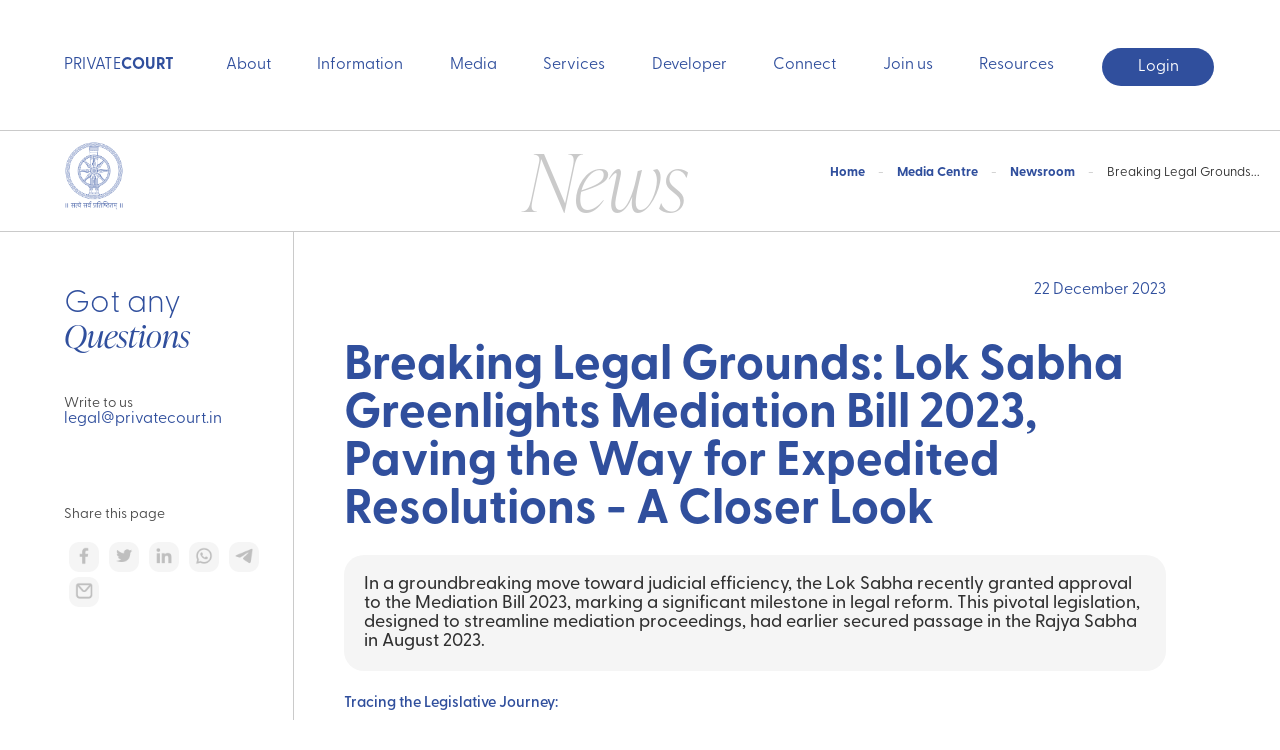

--- FILE ---
content_type: text/html
request_url: https://pvtcourt.com/lok-sabha-greenlights-mediation-bill-2023-paving-the-way-for-expedited-resolutions-a-closer-look.html
body_size: 18393
content:
<!doctype html>
<html class="has-scroll-init has-scroll-smooth" data-scroll-direction="vertical" lang="en">
  <!-- Head starts here -->			
  <head>    
    <!-- Meta Tags -->			
    <meta charset="UTF-8">
    <meta http-equiv="Content-Type" content="text/html; charset=utf-8">
    <!-- Page Title -->
    <title>Lok Sabha Mediation Bill 2023: A Step Towards Resolving Disputes</title>
    <meta name="description" content="latest updates on the Lok Sabha Mediation Bill 2023">
    <meta name="abstract" content="latest updates on the Lok Sabha Mediation Bill 2023">    
    <meta name="keywords" content="mediation bill, 2023 passed in lok sabha, mediation bill, 2023 upsc, mediation bill, 2023 prs, mediation act, 2023 india, mediation bill pdf, mediation bill 2023 draft, mediation bill lok sabha">
    <meta name="news_keywords" content="mediation bill, 2023 passed in lok sabha, mediation bill, 2023 upsc, mediation bill, 2023 prs, mediation act, 2023 india, mediation bill pdf, mediation bill 2023 draft, mediation bill lok sabha">
    <meta name="standout" content="latest updates on the Lok Sabha Mediation Bill 2023">

    <!-- Meta for Social Media -->			
    <meta property="og:type" content="website">
    <meta property="og:url" content="https://pvtcourt.com/">
    <meta property="og:site_name" content="Lok Sabha Mediation Bill 2023: A Step Towards Resolving Disputes">
    <meta property="og:title" content="Lok Sabha Mediation Bill 2023: A Step Towards Resolving Disputes">
    <meta property="og:description" content="latest updates on the Lok Sabha Mediation Bill 2023">
    <!-- Meta for Twitter -->		
    <meta name="twitter:site" content="@PrivateCourt1">
    <meta name="twitter:card" content="summary">
    <meta property="og:street_address" content="Navi Mumbai">
    <meta name="twitter:site:id" content="@PrivateCourt1">
    <meta property="og:locality" content="Thane">
    <meta name="twitter:creator" content="@PrivateCourt1">
    <meta property="og:region" content="Mumbai">
    <meta name="twitter:creator:id" content="@PrivateCourt1">
    <meta property="og:postal_code" content="421501">
    <meta name="twitter:url" content="https://pvtcourt.com/">
    <meta property="og:country_name" content="India">
    <meta name="twitter:title" content="Lok Sabha Mediation Bill 2023: A Step Towards Resolving Disputes">
    <meta property="og:email" content="support@pvtcourt.in">
    <meta name="twitter:description" content="latest updates on the Lok Sabha Mediation Bill 2023 ">
    <meta property="og:phone_number" content="9699900111">
    <meta property="og:fax_number" content="9699900111">
    <meta itemprop="name" content="Lok Sabha Mediation Bill 2023: A Step Towards Resolving Disputes">
    <meta name="twitter:app:country" content="India">
    <!-- Meta for Linkedin -->		
    <meta name="dcterms.title" content="Lok Sabha Mediation Bill 2023: A Step Towards Resolving Disputes">
    <meta name="dcterms.identifier" content="https://pvtcourt.com/">
    <meta name="dcterms.type" content="Text">
    <meta name="dcterms.format" content="text/html">
    <!-- To support Large Devices -->	
    <link rel="shortcut icon" href="images/private-court-icon-32.png" type="image/png">
    <link rel="icon" type="image/png" href="images/private-court-icon-16.png" sizes="16x16">
    <link rel="icon" type="image/png" href="images/private-court-icon-32.png" sizes="32x32">
    <link rel="icon" type="image/png" href="himages/private-court-icon-96.png" sizes="96x96">
    <!-- To support Apple old sizes -->
    <link rel="apple-touch-icon" sizes="57x57" href="images/private-court-icon-57.png">
    <link rel="apple-touch-icon" sizes="72x72" href="images/private-court-icon-72.png">
    <link rel="apple-touch-icon" sizes="114x114" href="images/private-court-icon-114.png">
    <link rel="apple-touch-icon" sizes="144x144" href="images/private-court-icon-144.png">
    <!-- To support Apple new sizes -->
    <link rel="apple-touch-icon"  sizes="60×60" href="images/private-court-icon-60.png">
    <link rel="apple-touch-icon"  sizes="76×76" href="images/private-court-icon-76.png">
    <link rel="apple-touch-icon"  sizes="120×120" href="images/private-court-icon-120.png">
    <link rel="apple-touch-icon"  sizes="152×152" href="images/private-court-icon-152.png">
    <link rel="apple-touch-icon"  sizes="167×167" href="images/private-court-icon-167.png">
    <link rel="apple-touch-icon"  sizes="180×180" href="images/private-court-icon-180.png">
    <!-- To support Android -->
    <link rel="icon" sizes="192×192" href="images/private-court-icon-192.png">
    <link rel="icon" sizes="128×128" href="images/private-court-icon-128.png">
    <!-- Fallback Social media card -->	
    <link rel="image_src" href="https://www.pvtcourt.com/images/pvtcourt-card-1.jpg">
    <meta name="robots" content="follow, index">
    <meta name="author" content="PrivateCourt">
    <meta name="rating" content="general">
    <meta name="referrer" content="origin">
    <meta http-equiv="Cache-Control" content="no-cache, no-store, must-revalidate" />
    <meta http-equiv="Pragma" content="no-cache" />
    <meta http-equiv="Expires" content="0" />
    <meta name = "viewport" content = "width=device-width, minimum-scale=1.0, maximum-scale = 1.0, user-scalable = no">
    <meta name="rights" content="PrivateCourt">
    <meta name="original-source" content="https://www.pvtcourt.com/">
    <meta http-equiv="content-language" content="en">
    <meta name="geo.placename" content="India">
    <meta name="revisit-after" content="1 day">
    <meta name="geo.region" content="IN">
    <link rel="canonical" href="https://pvtcourt.com/">
    <link rel="shortlink" href="https://pvtcourt.com/">
    <link rel="prev" href="https://www.pvtcourt.com/">
    <link rel="next" href="https://www.pvtcourt.com/">    
    <!--CSS Links-->
    <link href="css/app.css" rel="stylesheet" type="text/css">
    <link href="css/font.css" rel="stylesheet" type="text/css">
    <link href="css/locomotive-scroll.css" rel="stylesheet" type="text/css">
    <link href="css/mobilemenu.css" rel="stylesheet" type="text/css">
    <!--JS Scripts-->	
    <script src="https://cdnjs.cloudflare.com/ajax/libs/gsap/3.6.0/gsap.min.js"></script> 
    <script type="text/javascript">
      (function(c,l,a,r,i,t,y){
          c[a]=c[a]||function(){(c[a].q=c[a].q||[]).push(arguments)};
          t=l.createElement(r);t.async=1;t.src="https://www.clarity.ms/tag/"+i;
          y=l.getElementsByTagName(r)[0];y.parentNode.insertBefore(t,y);
      })(window, document, "clarity", "script", "ev0f6zvvga");
    </script>	
    <script type="text/javascript" id="zsiqchat">var $zoho=$zoho || {};$zoho.salesiq = $zoho.salesiq || {widgetcode: "f752c2368968ae0d9b59b65b80aa4413f6f87e0882c28c69d8f006e14b66bd6073d9a1d732e1d227ae861fc34762890b", values:{},ready:function(){}};var d=document;s=d.createElement("script");s.type="text/javascript";s.id="zsiqscript";s.defer=true;s.src="https://salesiq.zoho.in/widget";t=d.getElementsByTagName("script")[0];t.parentNode.insertBefore(s,t);</script>
    <!-- Google tag (gtag.js) -->
    <script async src="https://www.googletagmanager.com/gtag/js?id=G-8FVCRB4CDZ"></script>
    <script>
      window.dataLayer = window.dataLayer || [];
      function gtag(){dataLayer.push(arguments);}
      gtag('js', new Date());      
      gtag('config', 'G-8FVCRB4CDZ');
    </script>
  </head>
  <!--Head Ends here-->	
  <body>
    <!--Page loader-->
<div class="page-loader">
  <div class="loader-container">
    <img class="logo-loader" src="images/logo-loader.svg" alt="">
    <div class="loader-content">
      <h2>Leaving a conflict unresolved is like leaving a story unfinished. PrivateCourt writes the ending, transforming disputes into tales of RESOLUTION!</h2>      
    </div>
    <div class="line">
      <div class="inner"></div>
    </div>
  </div>
</div>
<!--End Page loader 7-->
    <!--Full Page Design-->
    <section data-scroll-container id="page-container ">
      <!--Mobile Navigation-->
      <nav data-scroll-section class="mobnav fix3 ">
        <div class="wrapper flrw fixrw">
          <div class="logo col3">PRIVATE<span>COURT</span></div>
          <div  class="symbolone col3 fl centreh"> <img class="tcenter"  src="images/private-court-symbol.png" alt="Private Court Symbol"></div>
          <div class="col3 ham fl endh">
            <div id="hamburger" onclick="this.classList.toggle('open');">
              <svg width="50" height="50" viewBox="0 0 100 100">
                <path class="line line1" d="M 20,29.000046 H 80.000231 C 80.000231,29.000046 94.498839,28.817352 94.532987,66.711331 94.543142,77.980673 90.966081,81.670246 85.259173,81.668997 79.552261,81.667751 75.000211,74.999942 75.000211,74.999942 L 25.000021,25.000058" />
                <path class="line line2" d="M 20,50 H 80" />
                <path class="line line3" d="M 20,70.999954 H 80.000231 C 80.000231,70.999954 94.498839,71.182648 94.532987,33.288669 94.543142,22.019327 90.966081,18.329754 85.259173,18.331003 79.552261,18.332249 75.000211,25.000058 75.000211,25.000058 L 25.000021,74.999942" />
              </svg>
            </div>
          </div>
          <div class="main-menu fl padf2 centrex arrvert">
            <ol class="rempoints moblinks flcl arrvert">
              <li><a href="about.html">About</a></li>
              <li><a href="information.html">Information</a></li>
              <li><a href="mediacenter.html">Media Center</a></li>
              <li><a href="services.html">Services</a></li>
              <li><a href="developer.html">Developer</a></li>
              <li><a href="connect.html">Connect</a></li>
              <li><a href="joinus.html">Join us</a></li>
              <li><a href="resources.html">Resources</a></li>
            </ol>
          </div>
        </div>
      </nav>
      <!--Full width Navigation-->
      <div data-scroll-section id="headertop"></div>
      <!--Page Title-->	
      <section data-scroll-section  id="pagetitle"  class="tb-bord">
        <div class="main-container flrw centrey ">
          <div class="col40 flrw  padvert1 fixrw">
            <div class="symbolone one"> <img src="images/private-court-symbol.png" alt="Private Court Symbol"></div>
             
          </div>
          <div class="col60 centrey padvert1">
            <h1 class="pagetitle">News</h1>
            <div class="breadcrumbs">
              <a class="blue" href="index.html">Home</a>
              <span class="arrow2"> - </span>
              <a class="blue" href="mediacenter.html">Media Centre</a>
              <span class="arrow2"> - </span>
              <a class="blue" href="news.html">Newsroom</a>
              <span class="arrow2"> - </span>
              <span class="activepage">Breaking Legal Grounds...</span>
            </div>
          </div>
        </div>
      </section>
      <!--Articlee-->	
      <section  data-scroll-section class="b-bord" id="landing" >
        <div class="main-container flrw centrey flrev">
          <div class="col20 r-bord padvert2v">
            <div class="spacer2"></div>
            <h3 class="blue"> Got any <br><span class="ita">Questions</span>  </h3>
            <div class="spacer1"></div>
            <p>Write to us</p>
            <a class="blue" href="mailto:legal@privatecourt.in">legal@privatecourt.in</a>
            <div class="spacer3"></div>
            <p> Share this page </p>
            <div class="spacer2"></div>
            <div class="flrw flwrap linkshare fixrw">
              <a class="fb-h" onclick="return fbs_click()" target="_blank">
              <img src="images/facebook-icon.png"></a>
              <a class="fb-h" onclick="return tbs_click()" target="_blank">
              <img src="images/twitter-icon.png"></a>
              <a class="fb-h" onclick="return lbs_click()" target="_blank">
              <img src="images/linkedin-icon.png"></a>
              <a class="fb-h" onclick="return wbs_click()" target="_blank">
              <img src="images/whatsapp-icon.png"></a>
              <a class="fb-h" onclick="return gbs_click()" target="_blank">
              <img src="images/telegram-icon.png"></a>
              <a class="fb-h" onclick="return ebs_click()" target="_blank">
              <img src="images/email-icon.png"></a>
            </div>
            <div class="spacer3"></div>
            <div data-scroll data-scroll-speed="2"  class="crimg3 bgst2" style="background-image: url(images/young-professional-girl.jpg)"></div>
          </div>
          <div class="col80 padf5">
            <div style="margin-bottom: 25px; text-align: right;">
              <span class="blue">22 December 2023</span>
            </div>
            <div class="spacer2"></div>
            <h2 class="blue">Breaking Legal Grounds: Lok Sabha Greenlights Mediation Bill 2023, Paving the Way for Expedited Resolutions - A Closer Look</h2>
            <div class="spacer2"></div>
            <div class="padf2  greyblock2">
              <h5>
                In a groundbreaking move toward judicial efficiency, the Lok Sabha recently granted approval to the Mediation Bill 2023, marking a significant milestone in legal reform. This pivotal legislation, designed to streamline mediation proceedings, had earlier secured passage in the Rajya Sabha in August 2023.
              </h5>
            </div>
            <div class="spacer2"></div>
            <!--Content here-->
            <div class="tcont">
              <h6 class="blue">Tracing the Legislative Journey:</h6>
              <p>The origins of the Mediation Bill, 2023, can be traced back to its introduction in the Upper House in August 2021. Following an intricate examination by the Standing Committee on Law and Personnel, the bill progressed through its legislative journey, culminating in its recent approval by the Lok Sabha in December 2023.</p>
              <h6 class="blue">Voluntary Mediation and the Mediation Council:</h6>
              <p>One of the transformative features of the Mediation Bill is its shift toward making pre-litigation mediation voluntary, overturning the previous mandatory requirement. Additionally, the legislation introduces a groundbreaking institution – the Mediation Council of India. Functioning as a neutral third party, the council is poised to play a pivotal role in reshaping the mediation landscape.</p>
              <h6 class="blue">In-Depth Debate and Perspectives:</h6>
              <p>The parliamentary debate on the Mediation Bill 2023 saw the active participation of four speakers. Each speaker contributed valuable insights, delving into the implications and potential impact of this legislative move in the context of the legal landscape in December 2023.</p>
              <h6 class="blue">Quoting the Minister for Law and Justice:</h6>
              <p>In response to the deliberations, Minister for Law and Justice Arjun Ram Meghwal highlighted the historical context of mediation, stating, "Mediation is not a new concept for us. It is in our blood. In Mahabharat, Sri Krishna had also delivered a peace message. He was a mediator."</p>
              <p>Mr. Meghwal emphasized the urgency for reform by citing staggering figures: "There are 4.43 lakh cases pending in district subordinate courts, 60.63 lakh cases in high courts, and around 70,000 cases in the Supreme Court."</p>
              <h6 class="blue">Impact on Pending Cases:</h6>
              <p>The minister further elucidated the pressing need for expeditious resolutions, noting that "52,968 cases have been resolved through mediation between August 2023 to December 2023." This statistic underscores the potential impact of the Mediation Bill on reducing the backlog of cases across different tiers of the judiciary.</p>
              <h6 class="blue">The 180-Day Deadline:</h6>
              <p>A salient feature of the Mediation Bill 2023 is the imposition of a strict time frame for completing mediation proceedings. The legislation mandates that mediation processes must conclude within 180 days, emphasizing the commitment to timely and efficient dispute resolution.</p>
              <h6 class="blue">Public Reaction and Legal Community Response:</h6>
              <p>As news of the Lok Sabha's approval of the Mediation Bill reverberates, it has sparked conversations among legal experts, scholars, and the general public. Opinions on the implications of this legislation vary, with some praising the emphasis on voluntary mediation and the establishment of the Mediation Council of India.</p>
              <h6 class="blue">Looking Ahead:</h6>
              <p>With the Mediation Bill 2023 securing parliamentary approval in December 2023, all eyes are on its implementation and the subsequent changes it may bring to the legal landscape. The shift towards voluntary mediation and the introduction of a centralized mediation authority signal a paradigm shift in the approach to dispute resolution in the country.</p>
              <p>The Mediation Bill's journey through the legislative process reflects a concerted effort to address the challenges in the current legal framework. As the nation embraces this transformative legislation, its impact on the judicial system's efficiency and the resolution of pending cases remains a focal point of discussion and anticipation in the closing days of 2023.</p>
            </div>
          </div>
        </div>
      </section>
      <!--CTA Block-->
      <div  data-scroll-section id="cta"></div>
      <!--Footer-->
      <div  data-scroll-section id="footerbottom"></div>
    </section>
    <script src="js/jquery-3.5.0"></script>
    <script src="js/locomotive-scroll.min.js"></script>
    <script src="js/int.js"></script>
    <script src="js/vid.js"></script>
    <script>
      $(document).ready(function() {
        $("[data-link]").click(function() {
            window.location.href = $(this).attr("data-link");
            return false;
        });
      });         
    </script> 
    <script> 
      $(function(){
        $("#headertop").load("header.html"); 
        $("#footerbottom").load("footer.html"); 
        $("#cta").load("cta3.html"); 
      });
    </script> 
  </body>
</html>

--- FILE ---
content_type: text/html
request_url: https://pvtcourt.com/header.html
body_size: 571
content:


<header id="fullhead" class="main-container">
	
	<nav class="flrw padvert4 centreh">
	
		<div class="logo col10" >	<a href="index.html">PRIVATE<b>COURT</b></a></div>
		<div class="flrw col80 navigation arrclcen" >
			<a href="about.html">About</a>
			<a href="information.html">Information</a>
			<a href="mediacenter.html">Media</a>
			<a href="services.html">Services</a>
			<a href="developer.html">Developer</a>
			<a href="connect.html">Connect</a>
			<a href="joinus.html">Join us</a>
			<a href="resources.html">Resources</a>
		</div>
		<div class="langcta col10 fl">
			<div class="buyglow"></div>
			<a href="https://app.pvtcourt.com" >Login</a>
		</div>
	</nav>
	

	
	
	</header>
	
	

--- FILE ---
content_type: text/html
request_url: https://pvtcourt.com/footer.html
body_size: 14157
content:
<!doctype html>

<html class="has-scroll-init has-scroll-smooth" data-scroll-direction="vertical" lang="en">

<body>

  <head>
    <meta charset="UTF-8">
    <link href="css/app.css" rel="stylesheet" type="text/css">
    <link href="css/font.css" rel="stylesheet" type="text/css">
    <!-- Google tag (gtag.js) -->
    <script async src="https://www.googletagmanager.com/gtag/js?id=G-8FVCRB4CDZ"></script>
    <script>
      window.dataLayer = window.dataLayer || [];
      function gtag() { dataLayer.push(arguments); }
      gtag('js', new Date());

      gtag('config', 'G-8FVCRB4CDZ');
    </script>
  </head>
  <footer id="fullhead" class="t-bord">
    <section class="flrw main-container ">
      <div class="flrw col50 centreh padf3">
        <div class="col30">
          <h3 class="blue req"><span class="ita1 blue">Request a </span> <br>
            <span class="boldfont">Callback</span>
          </h3>
        </div>
        <div data-link="action.html" class="butmim1 flrw centrey col70 fixrw">
          <div class="two">
            <h6 class="padf2 blue">Your Tel / Mobile</h6>
          </div>
          <div class="two centrex bluebig fitfull "> Call me</div>
        </div>
      </div>
      <div class="flrw col50 l-bord centreh padf3">
        <div class="col30">
          <h3 class="blue req "><span class="ita1 blue ">Subscribe to our&nbsp; </span><br>
            <span class="boldfont">Newsletter</span>
          </h3>
        </div>
        <div data-link="action.html" class="butmim1 flrw centrey col70 fixrw">
          <div class="two">
            <h6 class="padf2 blue">Your Email</h6>
          </div>
          <div class="two centrex bluebig fitfull ">Subscribe</div>
        </div>
      </div>
      <script> 	$(document).ready(function () {
          $("[data-link]").click(function () {
            window.location.href = $(this).attr("data-link");
            return false;
          });
        });</script>
    </section>
    <section class="tb-bord">
      <div class="main-container bgst3 flrw" style="background-image: url(images/private-court-graphic-faded.png)">
        <div class="col50 flrw">
          <div class="col40 flcl centrex"> <img class="imgfw2" src="images/private-court-logo1.png"
              alt="Join the League" />
            <div class="spacer1"></div>
            <ol class="flrw flwrap rempoints centrev fixrw">
                  <li class="sociolinks fl centrex"><a href="https://www.linkedin.com/company/40853909"><img
                    src="images/linkedin.svg" alt="Linkedin" /></a></li>
                  <li class="sociolinks fl centrex"><a href="https://x.com/pvt_court"><img
                    src="images/tw.svg" alt="Twitter" /></a></li>
                  <li class="sociolinks fl centrex"><a href="https://www.facebook.com/privatecourt?mibextid=JRoKGi"><img
                    src="images/fb.svg" alt="Youtube" /></a></li>
                  <li class="sociolinks fl centrex"><a href="https://t.me/joinchat/OFJ-qxrN-7EC9yjS9BwM5g"><img
                  src="images/telegram.svg" alt="Telegram" /></a></li>
                  <li class="sociolinks fl centrex"><a href="https://chat.whatsapp.com/LNLIJO6Z2pE0gYhbBIzRcj"><img
                  src="images/whatsapp.svg" alt="Whatsapp" /></a></li>   
                  <li class="sociolinks fl centrex"><a href="https://www.youtube.com/@pvtcourt"><img
                      src="images/youtube.svg" alt="Youtube" /></a></li>
                  <li class="sociolinks fl centrex"><a href="https://pin.it/VwZ3VUfWR"><img
                        src="images/pin.svg" alt="Youtube" /></a></li>
            </ol>
            <div class="spacerm"></div>
          </div>
          <div class="col60 flcl l-bord bordo">
            <div class="flrw fixrw">
              <div class="col50 padf2">
                <h5 class="blue"><a href="about.html">About</a></h5>
                <ol class="rempoints footerlinks">
                  <li><a href="company.html">Company</a></li>
                  <li><a href="investors.html">Investors</a></li>
                  <li><a href="offices.html">Offices</a></li>
                  <li><a href="neutrals.html">Neutrals</a></li>
                  <li><a href="partners.html">Partners</a></li>
                </ol>
              </div>
              <div class="col50 padf2 l-bord bordo">
                <h5 class="blue"><a href="information.html">Information</a></h5>
                <ol class="rempoints footerlinks">
                  <li><a href="how-it-works.html">How it works</a></li>
                  <li><a href="beginners-guide.html">Beginner's Guide</a></li>
                  <li><a href="our-ethos.html">Our Ethos</a></li>
                  <li><a href="case-studies.html">Case Studies</a></li>
                  <li><a href="member-stories.html">Member Stories</a></li>
                </ol>
              </div>
            </div>
            <div class="flrw t-bord fixrw bordo">
              <div class="col50 padf2">
                <h5 class="blue"><a href="developer.html">Developer</a></h5>
                <ol class="rempoints footerlinks">
                  <li><a href="developer.html">Account</a></li>
                  <li><a href="developer.html">Developer Guide</a></li>
                  <li><a href="developer.html">Releases</a></li>
                  <li><a href="developer.html">Training</a></li>
                  <li><a href="developer.html">Report Bugs</a></li>
                </ol>
              </div>
              <div class="col50 padf2 l-bord bordo">
                <h5 class="blue"><a href="connect.html">Connect</a></h5>
                <ol class="rempoints footerlinks">
                  <li><a href="buy.html">Buy Agreement</a></li>
                  <li><a href="lodge-dispute.html">Lodge a Dispute</a></li>
                  <li><a href="appointment.html">Appointment</a></li>
                  <li><a href="talktous.html">Talk to an Expert</a></li>
                  <li><a href="contact.html">Contact us</a></li>
                </ol>
              </div>
            </div>
          </div>
        </div>
        <div class="col50 flrw l-bord bordo">
          <div class="col60 flcl ">
            <div class="flrw fixrw">
              <div class="col50 padf2">
                <h5 class="blue"><a href="mediacenter.html">Media Centre</a></h5>
                <ol class="rempoints footerlinks">
                  <li><a href="news.html">Newsroom</a></li>
                  <li><a href="articles.html">Articles</a></li>
                  <li><a href="mediakit.html">Media Kit</a></li>
                  <li><a href="press-release.html">Press Release</a></li>
                  <li><a href="faqs.html">FAQs</a></li>
                </ol>
              </div>
              <div class="col50 padf2 l-bord bordo">
                <h5 class="blue"><a href="services.html">Services</a></h5>
                <ol class="rempoints footerlinks">
                  <li><a href="individuals.html">Individuals</a></li>
                  <li><a href="msmes.html">MSMEs</a></li>
                  <li><a href="financialinstitutions.html">Financial Institutions</a></li>
                  <li><a href="enterprise.html">Enterprise</a></li>
                  <li><a href="pricing.html">Pricing</a></li>
                </ol>
              </div>
            </div>
            <div class="flrw t-bord fixrw bordo">
              <div class="col50 padf2">
                <h5 class="blue"><a href="joinus.html">Join us</a></h5>
                <ol class="rempoints footerlinks">
                  <li><a href="arbitrator.html">Arbitrator</a></li>
                  <li><a href="conciliator.html">Conciliator</a></li>
                  <li><a href="case-manager.html">Case Manager</a></li>
                  <li><a href="erp-management.html">ERP Management</a></li>
                  <li><a href="it-developers.html">IT Developers</a></li>
                </ol>
              </div>
              <div class="col50 padf2 l-bord bordo">
                <h5 class="blue"><a href="resources.html">Resources</a></h5>
                <ol class="rempoints footerlinks">
                  <li><a href="pvtcourt-rules.html">Rules</a></li>
                  <li><a href="terms-conditions.html">Terms & Conditions</a></li>
                  <li><a href="privacy-policy.html">Privacy Policy</a></li>

                  <li><a href="disclaimer.html">Disclaimer</a></li>
                  <li><a href="cookie-policy.html">Cookie Policy</a></li>


                </ol>
              </div>
            </div>
          </div>
          <div class="col40 flcl l-bord"> </div>
        </div>
      </div>
    </section>

    <section class="b-bord">
      <div class="main-container flrw  arrclean">
        <div class="col30 qr-code-pvt-court padf2">
          <img src="images/qr-code-pvt-court.jpg" alt="copyright qr code" >
          <h6 class="blue">Copyright ©PDR ORGANIZATION PRIVATE LIMITED. All rights reserved</h6>
          <p class="grey" style="font-size: 9px; font-weight: 200;">The trademark &quot;PrivateCourt&quot; is solely owned by PDR Organization Private
            Limited.&nbsp; &nbsp;All other trademarks are registered under the ownership of PrivateCourt.</p>
          <div class="spacerm padf2"></div>
          <div class="col100 flcl">
            <div class="flrw fixrw">
              <div class="col50">
                <h5 class="blue">North Zone DELHI</h5>
                <p  style="margin-top:5px; font-size: 9px; font-weight: 200;">A-19, Guru Nanak Pura, Street No. 3, Laxmi Nagar, Delhi-110092. Landmark - V3S Mall</p>
              </div>
              <div class="col50" style="padding-right: 5px;">
                <h5 class="blue">South Zone MUMBAI</h5>
                <p  style="margin-top:5px; font-size: 9px; font-weight: 200;">Unit No. 208, 2nd Floor, Globe Business Park, Khuntavali, Ambernath, Thane, Kalyan, Maharashtra, India, 421501.
                </p>
              </div>
            </div>
            <div class="flrw fixrw">
              <div class="col100">
                <h5 class="blue">Other Locations</h5>
                <p  style="margin-top:5px; font-size: 9px; font-weight: 200;">Bengaluru, Chennai, Hyderabad, Pune, Kolkata, Ahmedabad, Amritsar, Bhopal, Bhubaneswar, Chandigarh, Faridabad, Ghaziabad, Jamshedpur, Jaipur, Kochi, Lucknow, Nagpur, Patna, Raipur, Surat, Visakhapatnam, Agra, Ajmer, Kanpur and Mysuru</p>
              </div>              
            </div>
          </div>
        </div>
        <div class="col60 blue l-bord padf2">
          <h6 class="blue">DISCLAIMER</h6>
          <ol class="rempoints disclaimer">
            <li>Please note that PDR ORGANIZATION PRIVATE LIMITED, referred to as PrivateCourt, is not a legal practice and does not provide legal services or recruit lawyers. Instead, PrivateCourt functions as a sophisticated technology-backed platform that enables Dispute Resolution services. It does not provide legal services that are, by virtue of regulation, statute or act solely within the domain of practicing attorney. Parties are free to appoint an Arbitrator or Mediator from the Panel of PDR ORGANIZATION PRIVATE LIMITED who are Independent and Impartial and have no relation whatsoever with PDR ORGANIZATION PRIVATE LIMITED. 
            </li>
            <li>PrivateCourt is a private entity specializing in dispute resolution facilitation through a technologically advanced platform that enables parties to efficiently conduct the dispute resolution process. The name “PrivateCourt”, its logo and software are registered trademarks of Ankit Verma / PDR Organization Private Limited. PrivateCourt is a neutral platform facilitating alternative dispute resolution (ADR) through arbitration and conciliation. It is not an arbitral institution, tribunal, or adjudicatory authority and does not exercise any judicial or quasi-judicial functions.</li>
<li>PrivateCourt provides access to a panel of independent arbitrators and conciliators, allowing parties to select professionals for their disputes. While it maintains both physical and digital support for the ADR process, its role is strictly administrative and facilitative, with no influence over outcomes.</li>
          </ol>
          <div style="margin-top: 10px;"></div>
          <h6 class="blue">Non-Discrimination Clause</h6>
          <ol class="rempoints disclaimer">
            <li>PrivateCourt will not adversely discriminate, and prohibits other adverse discrimination at the workplace, on the basis of religion, race, caste, sex, place of birth, descent, sexual orientation, gender identity, disability, age, or any of them ("Discrimination Characteristics"). PrivateCourt will not condone any adverse discrimination against any person on its premises, whether that person is in its employment or otherwise.</li>
            
            <li>Any person who believes himself or herself to have been subjected to adverse discrimination on the basis of the Discrimination Characteristics is encouraged to bring the matter to the attention of PrivateCourt Management at the earliest practical opportunity. No person will be punished, retaliated against, or limited in employment or other opportunities for exercising anything set out in this Policy, or for filing a complaint, furnishing information for, or participating in an investigation, or any other activity related to the administration of this Policy.</li>
            
            <li>Any adverse discrimination or other action or behaviour that constitutes a violation of the law will be reported to the police.</li>
            
          </ol>
          <h6 class="blue" style="margin-top: 10px;">Digital Personal Data Protection</h6>
          <p style="font-size: 9px;
        font-weight: 200;
        margin-top: 5px;">Privatecourt is 100% compliant with the digital personal data protection act, 2023. to learn
            more about how we collect, keep, and process your private information in compliance with the digital
            personal data protection act, 2023 please view our website. this policy was last updated on 20-02-2024.</p>
        </div>
      </div>
    </section>
  </footer>
</body>
</html>

--- FILE ---
content_type: text/html
request_url: https://pvtcourt.com/cta3.html
body_size: 960
content:

		<div class="main-container padvert5">
		
			<div class="col80 automargin flrw arrclean centreh">
				
				<div class="col40">
				<h3 class="blue boldfont">PrivateCourt's DNA- 'Logic of Nyaya-Justice is Impartial'</h3>
				</div>
				
				<div class="col20">
				<img class="imgfw" src="images/professional-woman-smiling.jpg" alt="Happy businessman" >
				</div>
				
				<div class="col30">
					 <h6 class="blue">Privatecourt stands on the pillars of ethics and commitment to perform the just in society</h6>  <br>
					 <h6 class="blue">PrivateCourt platform empowers Nyaya Panchayats to deliver timely justice, leveraging latest tools for streamlined processes and enhanced transparency.
					</h6>
					<div class="automargin padvert2" style="width: 200px;">
				<div data-link="information.html" class="butmim5 flrw fixrw" >
				<div>
					<h5 class="padf1 blue">KNOW MORE</h5>
				</div>
				<div  class="buttoncircle1 endh centrex">
					<img class="arrow1" src = "images/arrow1.svg" alt="Arrow"/>
					</div>
			</div>
		</div>
					
					 </div>
		
		</div>
	
	
	</div>

	


--- FILE ---
content_type: text/css
request_url: https://pvtcourt.com/css/app.css
body_size: 28914
content:
*,.boxfit,.padvert1vh,.padvert2vh,body,html{box-sizing:border-box}.greybg,.greyblock1,.greyblock4{background:#f5f5f5}.imgfw,.imgfw1,.imgfw2,.imgfw3,.imgfw4,.imgfw6{height:auto}.blue,a{color:#304f9d}.clearfix:after,.fixo{clear:both}h1,h2,h3{line-height:1em}b,h1,span{color:inherit}.ita,.ita1,.ita2,.pagetitle{font-family:ivypresto-display,serif;font-style:italic}.butmim2,.ln-box,.mrel,.shift50v,.video{position:relative}.bluebig,.langcta a,.navigation a,a{text-decoration:none}.centreh,.centrehf,.centrex,.centrey,.logo,.navigation{align-self:center}.centrex,.langcta a,.tcenter{text-align:center}.arrvert1,.centreh,.centrehf,.centrestr,.centrex{align-content:center}*,body,html{font-family:greycliff-cf,sans-serif;font-weight:400;padding:0;margin:0;color:#303030;font-style:normal}.main-container{max-width:90%;margin:auto}.padhoz1{margin-left:10%;margin-right:10%}.padvert1{padding-top:10px;padding-bottom:10px}.padvert2{padding-top:20px;padding-bottom:20px}.padvert3{padding-top:30px;padding-bottom:30px}.padvert4{padding-top:40px;padding-bottom:40px}.padvert5{padding-top:50px;padding-bottom:50px}.padvert1v{padding-top:10vh;padding-bottom:10vh}.padvert2v{padding-top:5vh;padding-bottom:5vh}.padvert1vh{padding:8vh 4vw}.padvert2vh{padding:60px 20px}.padf1{padding:10px}.padf2{padding:20px}.padf3,.padf8,.padf9{padding:30px}.padf4{padding:8%}.padf5{padding:50px}.padf6{padding:5px}.padf7{padding:5px 25px}.gap10px{column-gap:10px;gap:10px}.gap20px{column-gap:20px;gap:20px}.gap40px{column-gap:40px;gap:40px}.automargin{margin:auto}.hozline1,.tcont ol,.tcont p,.tcont ul{margin-bottom:20px}.shift10l{margin-left:-10px}.shift5vw{margin-left:5vw}.shift200v{margin-top:100px}.shift50v{top:-40px}.btns-less .butmim2:first-child,.shift10vr{margin-right:30px}.tcont h6{margin-bottom:10px;margin-top:5px}.padmobhd{padding-top:0;padding-bottom:0}.bluebg,.bluebig{background-color:#304f9d}.bluebg{color:#fff}.grey{color:#303030}.greylight{color:#7a7a7a}.news-flash-box h5,.news-flash-box p,.news-flash-box span,.white{color:#fff}.light{color:#b0b0b0}.imgfw{width:100%}.imgfw1{width:40px}.imgfw2{width:150px}.imgfw3{width:90%}.imgfw4{width:80%;max-width:80px}.imgfw6{width:60%;max-width:200px;min-width:150px}.imgfw5,.linkshare a img{width:90%;height:90%}.clearfix:after,.clearfix:before{content:"";display:table}.clearfix{zoom:1}.fixo{display:inline-block;min-height:20px}.ht40,.ht50{min-height:400px}h1{font-size:5em;font-weight:600}h2{font-size:3em;font-weight:700}h3,h4{font-weight:200}h3{font-size:2em}h4{font-size:1em}h5{font-size:18px;font-weight:500}footer h5,h6{font-size:15px;font-weight:600}li,ol,p,ul{font-size:14px;font-weight:400;color:#484848}b{font-weight:600}.thinfont{font-weight:100!important}.boldfont{font-weight:800!important}.bolder{font-weight:600!important}.midfont{font-weight:500!important}.smallfont{font-size:10px}.smallfont1{font-size:11px}.bigfont{font-size:120px!important}.bigfont1{font-size:30px!important;font-weight:700}.bigfont2{font-size:80px!important}.quotemark1{background-image:url("../images/exclamation.png");background-size:contain;background-repeat:no-repeat;width:30px;height:40px;display:block;margin-left:-30px;margin-top:-20px}.ita{font-weight:300!important}.ita1{font-weight:100!important}.ita2{font-weight:400!important}.pagetitle{font-size:5em;font-weight:100;color:#cacaca}.nblock h3{font-size:1.6em}.bluebig{color:#fff}.butmim1,.butmim2{border:1px solid #304f9d;overflow:hidden;background-color:#fff;transform:translateX(0)}.butmim1{border-radius:20px;min-width:200px;max-width:350px;width:70%;align-items:stretch;transition:1s}.butmim1:hover{background-color:#f5f5f5;transform:translateX(20px);transition:1s}.butmim2{border-radius:80px;max-width:300px;align-items:stretch;transition:.3s;z-index:100}.butmim3,.butmim5{border:1px solid #304f9d}.butmim4,.butmim6:hover{background-color:#f5f5f5}.butmim2:hover,.butmim4:hover,.butmim5:hover{background-color:#f5f5f5;transform:translateX(20px);transition:.3s}.butmim2:hover .buttoncircle1{width:50px;height:50px;right:5px;transition:.2s}.butmim2:hover .arrow1{margin-left:-100px;transition:.8s}.butmim3{border-radius:20px;padding:10px;transition:.5s}.butmim4,.butmim5{align-items:stretch;transform:translateX(0);transition:.3s}.butmim3:hover{transform:translateY(10px);transition:.5s}.butmim6:hover,.butmim7:hover{transform:translateY(5px)}.butmim4{overflow:hidden;position:relative;z-index:100}.butmim5,.butmim6{background-color:#fff;position:relative;z-index:100;overflow:hidden}.butmim4:hover .arrow1{margin-left:30px;transition:.8s}.butmim5{border-radius:80px;max-width:350px}.butmim6,.centrey{align-items:stretch}.butmim6,.butmim7{transform:translateY(0)}.butmim6,.butmim6:hover,.butmim7,.butmim7:hover,.butmim8,.butmim8:hover{transition:.2s}.butmim5 .buttoncircle1{width:35px;height:35px;right:5px}.butmim5:hover .buttoncircle1{width:30px;height:30px;right:5px;transition:.2s}.butmim5:hover .arrow1{margin-left:-80px;transition:.8s}.butmim6{border:1px solid #304f9d;border-radius:80px;max-width:300px;box-shadow:0 10px #304f9d;min-width:300px}.butmim6:hover{box-shadow:0 0 #304f9d}.butmim7{border-radius:20px;color:#fff!important;padding:4px 10px;background-color:#304f9d;font-size:12px;font-weight:600}.butmim10,.butmim9{border-radius:30px;background-image:url("../images/arrow2.png");background-size:30px auto;background-repeat:no-repeat;background-color:#304f9d;float:right}.butmim10,.butmim8,.butmim9{font-size:14px;font-weight:600}.butmim11 h1,.butmim8{transform:translateX(0)}.butmim8{color:#304f9d!important;padding:5px 10px}.butmim10,.butmim9{color:#fff!important}.butmim10,.butmim9,.nblock{transform:translateY(0)}.butmim8:hover{transform:translateX(5px);border-left:15px solid #304f9d}.butmim10:hover,.butmim9:hover{transform:translateY(-5px);transition:.2s}.butmim9{padding:4px 10px 4px 50px;transition:.2s;background-position:5px center}.butmim9:hover{background-position:15px center}.butmim10{padding:4px 50px 4px 10px;transition:.2s;background-position:90% center}.butmim10:hover{background-position:95% center}.butmim11{height:300px;overflow:hidden;background-color:#f1f1f1;transition:.3s}.butmim11 h1{transition:.3s}.butmim11:hover{background:#fbfbfb}.butmim11:hover h1{transform:translateX(20px);transition:.3s}.bgst1{background-size:60% auto;background-position:right center;background-repeat:no-repeat}.bgst2{background-size:cover;background-position:center center;background-repeat:no-repeat}.bgst3,.bgst4{background-size:contain;background-position:right center;background-repeat:no-repeat}.bgst5,.bgst7{background-size:cover;background-position:top center;background-repeat:no-repeat}.bgst6{background-size:350px auto;background-position:right top;background-repeat:no-repeat}.greyblock1{border-radius:200px 20px 20px 200px}.greyblock2,.greyblock3{background:#f5f5f5;border-radius:20px}.greyblock3{flex-grow:1;max-width:220px;transition:.8s}.greyblock3:hover{background:#dfdfdf;transition:.8s}.outlineblock1{border:1px solid #304f9d;border-radius:20px;background:#fff;max-width:150px}.outlineblock2{border:1px solid #304f9d;border-radius:20px;background:#fff;overflow:hidden}.outlineblock3,.outlineblock4,.outlineblock5{border:1px solid #304f9d;background:#fff}.outlineblock4{border-radius:100px;overflow:hidden}.outlineblock5{border-radius:100px;overflow:hidden;width:80%;max-width:200px}.outlineblock6{border:1px solid #304f9d;border-radius:30px;background:#fff;overflow:hidden;width:80%;max-width:250px}.outlineblock7{border:1px solid #cacaca;border-radius:20px;background:#fff;overflow:hidden;width:80%;max-width:400px;padding:20px}.outlineblock8{border:1px solid #cacaca;border-radius:20px;background:#fff;width:100%;padding:20px}.blueblock1{background:#304f9d;border-radius:30px}.greyblock5{background:#f5f5f5;border-radius:30px;overflow:hidden}.nblock{background:#f5f5f5;border:1px solid #f5f5f5;border-radius:20px;transition:.3s}.nblock:hover{background:#eee;border:1px solid #d9d9d9;transition:.3s;transform:translateY(5px)}nav{padding:20px 0}.logo{color:#304f9d;font-weight:400}.logo b{font-weight:700!important}.logo span{font-weight:500}.navigation{justify-content:space-between}.navigation a{color:#304f9d;font-weight:400!important;font-style:normal}.langcta{justify-content:center}.langcta a{line-height:29px;color:#fff;font-weight:400;padding:5px 0px;background:#304f9d;border-radius:20px;transition:.3s;position:absolute;width:112px;height:38px;margin-top:8px}.langcta a:hover{transform:scale(110%);transform-origin:center;transition:.3s}.buyglow{background:#304f9d;width:85px;height:50px;display:block;border-radius:100px;-webkit-animation:1.3s ease-in-out infinite buy-scaleout;animation:1.3s ease-in-out infinite buy-scaleout}.fl,.flcl,.flrw,.flrw1{display:flex}@-webkit-keyframes buy-scaleout{0%{-webkit-transform:scale(0);transform:scale(0)}100%{-webkit-transform:scale(1.5);transform:scale(1.5);opacity:0}}@keyframes buy-scaleout{0%{-webkit-transform:scale(0);transform:scale(0)}100%{-webkit-transform:scale(1.5);transform:scale(1.5);opacity:0}}.flcl{flex-direction:column}.flrw,.flrw1{flex-direction:row}.flwrap{flex-wrap:wrap}.one{flex-grow:1}.two{flex-grow:2}.three{flex-grow:3}.four{flex-grow:4}.col5{width:5%}.col10{width:10%}.col20{width:20%}.col25{width:25%}.col30{width:30%}.col3{width:33.33%}.col40{width:40%}.col50{width:50%}.col60{width:60%}.col70{width:70%}.col80{width:80%}.col90,.formtheme1 select{width:90%}.col100{width:100%}.col100px{width:100px}.col200px{width:200px}.col50px{width:50px}.ht50{height:50vh}.ht40{height:40vh}.ht80{height:80vh}.htfull,.l-bord-of1,.line1{height:100%}.centrex{align-items:stretch;justify-content:center;place-items:center;display:grid}.centreh{align-items:center;justify-content:center}.centrehf{justify-content:center}.topv{justify-content:flex-start;align-items:flex-start}.topvs{align-self:flex-start}.arrvert1,.fitfull{align-self:stretch}.tright{text-align:right}.tleft{text-align:left}.fitfull{align-items:stretch}.arrhoz{justify-content:space-between}.arrvert{align-items:stretch}.arrvert1{align-items:center;justify-content:space-between}.arrclean{justify-content:space-evenly}.endh{justify-content:flex-end;align-items:flex-end}.arrclcen{justify-content:space-evenly;align-items:center}.centrev{justify-content:center;align-items:center}.align-self-center,.centreyy{align-self:center}.centrestr{align-items:stretch;flex-grow:1}.tilt90{transform:rotate(-90deg);display:inline-block}.tb-bord{border:solid #cacaca;border-width:1px 0}.l-bord-of1,.lr-bord,.r-bord{border-right:1px solid #cacaca}.l-bord,.line1,.lr-bord{border-left:1px solid #cacaca}.b-bord,.hozline1{border-bottom:1px solid #cacaca}.t-bord{border-top:1px solid #cacaca}.l-bord-of1{width:85px;position:absolute}.line1{width:20px;position:relative;left:100px;background:#00f}.hozline,.vertline{background:#cacaca;z-index:-1;position:absolute}.vertline{width:1px}.hozline{height:1px}.hozline1{height:20px}.vertline1{width:80vw;border:solid #cacaca;border-width:0 0 1px 1px;border-bottom-left-radius:50px;position:absolute;z-index:-1}.rou1-bord{border-radius:300px}.rou2-bord{border-radius:150px}.rou3-bord{border-radius:20px}.rou4-bord{border-radius:40px}.out-rou-bord{border-radius:20px;border:4px solid #efefef}.buttoncircle1{border:1px solid #304f9d;width:40px;height:40px;border-radius:40px;position:absolute;right:10px;transition:.2s}.footerlinks li a,.navigation a,.testquote{position:relative}.crilist1,.crilist2{padding-left:20px}.crilist1 li{list-style:none inside;padding:10px 10px 10px 20px}.crilist1 li::before{content:"";margin-left:-40px;padding-left:20px;display:inline-block;height:20px;width:20px;background-image:url("../images/arrow-2.svg");background-size:contain;background-repeat:no-repeat}.crilist2 li{list-style:none inside;padding:10px 20px 10px 10px;color:#304f9d;line-height:1.2em;font-size:1.2em}.tcont ol,.tcont ol li,.tcont ul,.tcont ul li{padding-left:1em}.crilist2 li::before{content:"";margin-left:-30px;padding-left:25px;display:inline-block;height:5px;width:5px;background-image:url("../images/dot1.svg");background-size:contain;background-repeat:no-repeat}.tcont ul li{list-style:decimal;padding-top:10px}.tcont ol li{list-style:lower-roman;padding-top:10px}.memberimage{width:100px;height:100px;border-radius:100px;margin-top:-10px;margin-left:-10px;border:1px solid #cccc}.sociolinks,.sociolinks1{margin-top:15px;box-sizing:border-box}.testquote{width:40px;height:40px;left:-30px}.breadcrumbs,.pc-stamp,.pc-stamp1,.processcircle1{position:absolute}.sociolinks{width:30%}.sociolinks a,.sociolinks1 a img{width:30px!important;height:auto;display:inline-block;transition:.3s;transform:scale(1)}.sociolinks a:hover,.sociolinks1 a:hover{transform:scale(1.2);transition:.3s}.sociolinks1{width:150px}.breadcrumbs{right:20px}.breadcrumbs,.breadcrumbs a{font-size:13px;font-weight:700!important}.boxed1{width:350px;display:block}.boxed2{width:80%;display:block}.footerlinks li a,.home-video-close,.linesep1,.linkshare a,.navigation a{display:inline-block}.symbolone img{max-width:60px;height:auto}.tagline{font-weight:regular}.req{font-size:1.4em!important}.disclaimer li{font-size:9px;font-weight:200;margin-top:10px}.nums1,.tagline span{font-family:ivypresto-display,serif;font-weight:100;font-style:italic}.formland button,.formland1 button{font-size:20px;margin-left:-5px;font-weight:600;padding:10px}.rempoints{list-style:none}[data-link]{cursor:pointer}.nums1{text-align:center;color:#304f9d}.processcircle1{width:30px;height:30px;left:calc(50% - 15px);background-image:url(../images/process-circle.png);background-size:contain;top:-3px}.crimg3,.crimg4{width:180px;border-radius:200px!important}.greyblock3 h6{margin-bottom:30px}.crimg1{min-height:250px;height:100%}.crimg2{height:350px;border-radius:200px!important}.crimg3{height:300px}.crimg4{height:250px}.crimg5{height:200px;border-radius:200px!important}.crimg6{width:250px;height:400px;border-radius:200px!important}.crimg7{width:80px;height:80px;border-radius:100px!important}.pc-stamp{width:150px;height:150px;bottom:-30px;right:0;mix-blend-mode:multiply}.pc-stamp1,.pc-stamp2{bottom:-5%;mix-blend-mode:multiply}.pc-stamp1{width:200px;height:200px;left:-10%}.pc-stamp2{width:250px;height:250px;position:absolute;left:-60%;opacity:.5}.form-stamp,.form-stamp1,.form-stamp2{height:auto;position:absolute}.form-stamp{width:130px;top:-30px;left:-40%}.form-stamp1{width:130px;top:-30px;right:-40%}.form-stamp2{width:100px;bottom:-30px;left:-20px}.formtheme1 .full,.fwdinput{width:90%!important}.footerlinks{margin-top:25px;margin-bottom:15px}.footerlinks li a{font-weight:200;color:#484848;font-size:13px;padding:5px 0}.footerlinks li a:after,.moblinks li a:after,.navigation a:after{content:"";position:absolute;width:100%;transform:scaleX(0);height:2px;bottom:0;left:0;background-color:#304f9d;transform-origin:bottom right;transition:transform .3s}.footerlinks li a:hover:after,.moblinks li a:hover:after,.navigation a:hover:after{transform:scaleX(1);transform-origin:bottom left}.formland input{font-size:20px;border:0;padding:10px;border-radius:10px 0 0 10px;width:70%}.formland button{border:0;border-radius:0 10px 10px 0;background:#ccc;color:#304f9d}.formland1 input{font-size:20px;border:1px solid #304f9d;padding:10px;border-radius:20px 0 0 20px;width:70%}.formland1 button{border:1px solid #304f9d;border-radius:0 20px 20px 0;background:#304f9d;color:#fff}.formtheme1 input,.formtheme1 select,.formtheme1 textarea{color:#304f9d;border:1px solid #304f9d;padding:10px;border-radius:20px;margin:10px 10px 0 0;box-sizing:border-box;text-indent:15px}.formtheme1 input[type=checkbox],.formtheme2 input[type=checkbox]{width:20px;height:20px;margin:0 10px 0 0}.formtheme1 input[type=email],.formtheme1 input[type=text]{width:45%;box-sizing:border-box}.formtheme1 .full{box-sizing:border-box}.formtheme2 .full{width:100%!important;box-sizing:border-box}.formtheme1 .half{width:45%!important;box-sizing:border-box}.formtheme2 input[type=email],.formtheme2 input[type=text]{width:100%;font-size:16px}.formtheme2 input,.formtheme2 select,.formtheme2 textarea{color:#304f9d;border:1px solid #304f9d;padding:15px;border-radius:40px;margin:10px 10px 0 0;box-sizing:border-box;text-align:left;text-indent:15px!important}.formtheme1 label,.formtheme2 label{font-size:11px!important;line-height:12px}.formtheme1 textarea{width:90%;resize:none}#btnClose,.linkshare a{width:30px;height:30px}.formtheme1 fieldset,.formtheme2 fieldset{border:0;margin-top:20px;font-size:11px;text-align:left}.formtheme1 .button,.formtheme2 .button{background:url(../images/arrow-3.png) right center/contain no-repeat #304f9d;color:#fff!important;border:3px solid #304f9d;border-radius:100px;transition:1s;cursor:pointer;min-width:150px;max-width:350px;font-size:16px;font-weight:500;padding:5px}.chapter-sec h1,.chapter-sec h2,.loader-container h2{color:#304f9d;margin-bottom:15px}.formtheme1 .button:hover,.formtheme2 .button:hover{background:url(../images/arrow-3.png) 80% center/contain no-repeat #3f6ddf;border:3px solid #3f6ddf;padding-right:80px;transition:1s}::placeholder{color:#304f9d;opacity:1;text-indent:15px}:-ms-input-placeholder{color:#304f9d}.incfont label{font-size:13px!important;line-height:15px;font-weight:500}.chapter-sec h1,.chapter-sec h2,.loader-content strong{font-weight:700}.spacer1{height:40px}.spacer2{height:20px}.spacer3{height:80px}.spacer4{height:5vh;min-height:100px}.spacerm{height:0}.linesep1{height:1px;margin:20px;background:#304f9d;width:100%}.arrow1{margin-left:-30px;transition:.8s}.arrow2{color:#cacaca;margin:0 10px}.page-loader{width:100%;height:100vh;position:absolute;background:#fff;z-index:1000}.modal{position:fixed;z-index:100000;left:0;top:0;width:100%;height:100%;background-color:rgba(0,0,0,.5);opacity:0;visibility:hidden;transform:scale(1.1);transition:visibility 0 linear .25s,opacity .25s 0,transform .25s}.modal-content{position:absolute;top:50%;left:50%;transform:translate(-50%,-50%);background-color:#fff;padding:1rem 1.5rem;width:24rem;border-radius:.5rem}.close-button{float:right;width:1.5rem;line-height:1.5rem;text-align:center;cursor:pointer;border-radius:.25rem;background-color:#d3d3d3}.close-button:hover{background-color:#a9a9a9}.show-modal{opacity:1;visibility:visible;transform:scale(1);transition:visibility 0 linear 0,opacity .25s 0,transform .25s}.videoWrapper{position:relative;width:100%;height:0;background-color:#000;overflow:hidden;border-radius:30px}.videoIframe,.videoPoster{left:0;height:100%;overflow:hidden;position:absolute;top:0;width:100%;right:0}.videoWrapper169{padding-top:56.25%}.videoIframe{bottom:0;background-color:transparent}.videoWrapperActive .videoPoster{opacity:0;height:0;transition-delay:0,0.8s}.videoPoster{margin:0;padding:0;cursor:pointer;border:0;outline:0;background-position:50% 50%;background-size:cover;text-indent:-999em;opacity:.9;transition:opacity .8s 0,height 0 0}.videoPoster:after{content:"";position:absolute;top:50%;left:50%;width:0;height:0;margin:-25px 0 0 -14px;border-left:40px solid rgba(255,255,255,.75);border-top:25px solid transparent;border-bottom:25px solid transparent;transition:.3s;transform:scale(1);box-shadow:0 0 5px 0 transparent}.home-video-close{position:absolute;top:0;right:0;transform:translateY(-100%);line-height:0;padding:20px 10px;font-size:3em;font-weight:700;color:#fff;cursor:pointer;text-shadow:0 0 10px rgba(0,0,0,.5);transition:.15s ease-in-out}.home-video-close.is-hidden{display:block;transform:translateY(0)}#js-pointer-detector,.mobnav{display:none}.component{width:100%;margin:3rem 0}.component-wrapper{max-width:1000px;margin:0 auto}.faqs-wrapper .faq{padding:20px;border:1px solid #304f9d;border-radius:40px;background:#fff;cursor:pointer}.faqs-wrapper .faq--title{font-size:1.125rem;color:#304f9d;font-weight:600!important;display:flex;align-items:center;justify-content:space-between}.faqs-wrapper .faq--title span{display:block;padding-right:2rem;font-weight:600!important}.faqs-wrapper .faq--title svg{width:16px;height:16px;stroke-width:3;stroke:#304f9d}.faqs-wrapper .faq--answer{opacity:0;position:relative;height:0}.faqs-wrapper .faq--answer .faq--answer-text{padding-top:1rem}.faqs-wrapper .faq--answer p{line-height:1.25}.faqs-wrapper .faq+.faq{margin-top:.75rem}.linkshare a{background:#f5f5f5;box-sizing:border-box;padding:5px;border-radius:10px;margin:0 5px 5px;transition:.4s;text-align:center;position:relative}.linkshare a:hover{background:#304f9d;color:#fff;transition:.4s}.spinner{position:relative;top:calc(50% - 40px);width:80px;height:80px;margin:0 auto;background-color:#304f9d;border-radius:100%;-webkit-animation:1s ease-in-out infinite sk-scaleout;animation:1s ease-in-out infinite sk-scaleout}@-webkit-keyframes sk-scaleout{0%{-webkit-transform:scale(.8);transform:scale(.8)}100%{-webkit-transform:scale(1.2);transform:scale(1.2);opacity:0}}@keyframes sk-scaleout{0%{transform:scale(.8)}100%{transform:scale(1.2);opacity:0}}body{min-height:100%;overflow:auto}#headertop{display:block}.peop{min-width:80px;height:80px;border:1px solid #304f9d;transform:scale(1.01)}.delayedPopupWindow{display:none;position:fixed;width:50%;top:50%;margin-top:-300px;left:50%;margin-left:-25%;max-width:800px;height:600px;background-color:#fff;border-radius:15px;box-shadow:0 0 30px 1px rgba(0,0,0,.2);z-index:1000002;padding:10px 20px}#btnClose{border:1px solid #304f9d;display:inline;text-align:center;border-radius:30px;float:right}#btnClose:hover{background:#d8d8d8}.qr-code-pvt-court img{float:left;margin-right:10px}.qr-code-pvt-court h6{margin-bottom:8px!important;margin-top:10px}.profile-sec{padding-bottom:20px}.chapter-sec p,.news-flash-box h5,.news-flash-box p,.profile-sec h4{margin-bottom:10px}.profile-sec-2{position:relative;top:30px;padding-left:25px}.breadcrumbs{top:35%}.b-date{top:62%}@media(max-width:1919.98px){.qr-code-pvt-court img{}}.chapter-sec{padding-bottom:30px}.chapter-sec h1{font-size:24px}.chapter-sec h2{font-size:18px;margin-top:15px}.chapter-sec ul{padding-left:15px;margin-bottom:15px}.loader-container{max-width:100%;height:auto;background-size:cover;vertical-align:middle;margin:10% auto 0;text-align:center}.logo-loader{display:block;max-width:100%;height:auto;margin:0 auto 25px}.loader-container h2{font-size:30px}.loader-container p{font-size:18px;line-height:30px}.loader-content{max-width:900px;margin:0 auto}.line{height:3px;width:300px;background:#e8e8e8;margin:35px auto 0}.line .inner{width:100%;height:inherit;background:#304f9d;animation:2s ease-in-out infinite slide}@keyframes slide{0%,100%{transform-origin:left;transform:scaleX(.3)}25%,76%{transform-origin:left;transform:scaleX(1)}26%,75%{transform-origin:right;transform:scaleX(1)}50%{transform-origin:right;transform:scaleX(.3)}}.management-profile{height:250px;width:100%;margin-bottom:10px}.pro-c{padding:10px 20px}.pro-c p{margin-bottom:5px}.scadule-meeting{position:fixed;right:20px;top:20px;z-index:99999}@media screen and (max-width:1099px){#headertop,#pagetitle .symbolone{display:none}.mobnav{display:block}.mobnav .symbolone{display:flex}.butmim11 h1,h1{font-size:4em}.pagetitle{font-size:4.5em}h2,h3{font-size:2em}body{min-height:100%;overflow:auto}.flrw1{flex-direction:column}.flrw1 .col10,.flrw1 .col20,.flrw1 .col25,.flrw1 .col3,.flrw1 .col30,.flrw1 .col40,.flrw1 .col5,.flrw1 .col50,.flrw1 .col60,.flrw1 .col70,.flrw1 .col80,.flrw1 .col90{width:100%}.minsy{min-height:300px}.peop{width:130px;height:130px;max-width:130px;border:1px solid #304f9d;transform:scale(1.01)}.butmim11{height:200px}.delayedPopupWindow{width:800px;top:50%;margin-top:-300px;left:50%;margin-left:-400px;max-width:800px;height:600px}.loader-container{margin:15% auto 0}}@media screen and (max-width:800px){.flist .centrex,.flist2,.flist2 .centreh{align-self:flex-start;align-content:flex-start}.flist .centrex,.kcent .tcenter{text-align:left}.delayedPopupWindow{width:98vw;top:1vw;left:1vw;margin-top:0;margin-left:0;min-width:300px;height:98vh}h1{font-size:2.5em}h2{font-size:1.8em}.pagetitle{font-size:3.5em}.butmim11:first-child{border-bottom:1px solid #ccc!important}.flrw,.flrw1{flex-direction:column}.main-container{max-width:85%;margin:auto}.fixrw{flex-direction:row}.boxed1,.boxed2,.butmim1,.col10,.col20,.col25,.col3,.col30,.col40,.col5,.col50,.col60,.col70,.col80,.col90,.formtheme1 input[type=email],.formtheme1 input[type=text],.formtheme1 select{width:100%}.fix3 .col3{width:33.3%!important}.tagline{font-size:11px}.padhoz1{margin:2px}.breadcrumbs,.req{margin-bottom:20px}.bordo,.l-bord,.lr-bord,.r-bord{border:0}.col100px{width:50px}.flist2 .nums2,.mobhd,.vertline,.vertline1,footer br{display:none}.minht{min-height:90vh}.minsz{min-height:400px}.minsx{min-height:200px}.l-bord-of1{width:45px}.spacerm{height:80px}.greyblock3{max-width:100%}.fix50 .col50{width:50%!important}.icofix .imgfw{width:50px;height:auto}.fix2050{width:40%!important}.crimg2{width:100%;height:350px}.padmobhd{padding-top:20px;padding-bottom:30px}.bgst4{background-position:bottomcenter}.hero .ht50,.ht40{height:70vh}.breadcrumbs{position:relative;left:0;top:0;margin-top:20px}.flist .padf1,.hero .padf4,.padf5,.padf9{padding:0}.app .bgst5{background-size:contain;background-position:center center}.flist .centrex{align-items:stretch;justify-content:flex-start;place-items:left;display:grid}.flist2{width:100%!important}.padvert2vh,.pro-c{padding:20px 0}.flist2 .col20{width:15%!important}.flist2 .col30{width:25%!important}.flist2 .col50{width:60%!important}.flist2 .col70{width:75%!important}.padf6,footer .padf3{padding:20px}.flist2,.flist2 .centreh{justify-content:flex-start}.bgst6{background-size:60% auto;background-position:right top}.tcont{padding:15px;line-height:1.4em}.tfea .oa{order:2}.tfea .ob{order:1}.tfea .oc{order:3}.flrev{flex-direction:column-reverse}.bgst4{background-size:120% auto}body{min-height:100%;overflow:auto}#nbfc-cta h3{font-size:25px}.loantype h5{line-height:17px;font-size:15px}#bottomline h1{font-size:24px}.management-se .padvert2v{padding:60px 0 35px}.management-se .profile-sec-2{padding:0 0 50px}.management-profile{height:500px}.management-se .r-bord{padding-bottom:0}.loader-container{margin:40% auto 0}}.news-flash-box,.news-flash-box:hover{background:#304f9d}@media(max-width:767.98px){.loader-container{padding:15px}.loader-container h2{font-size:20px}.loader-container p{font-size:16px}.management-profile{height:300px}}.tcont strong{font-weight:600}.img-fluid{max-width:100%}.resolve-without-ego{height:350px;border-radius:25px;margin-bottom:40px}.btns-less{margin-top:30px}.rm-sec{margin-top:60px}.btns-less .butmim2{width:480px;max-width:360px}.one-img{margin-right:25px}.two-img{margin-left:25px}@media (max-width:1199.98px){.resolve-without-ego{height:220px;border-radius:35px}}@media (max-width:991.98px){.d-n-m,.h-m-0{display:none}.history-home{padding-left:0;margin-top:35px}.spacer3-m{height:30px!important}.mt-0{margin-top:30px!important}.one-img{margin-right:0}.two-img{margin-left:0;margin-bottom:0}.btns-less .butmim2:first-child{margin-right:0;margin-bottom:15px}}@media (max-width:767.98px){.history-home{padding-left:0;align-self:normal}.mt-0{margin-top:35px!important}.loader-container{margin-top:40%;margin-bottom:0}}@media (max-width:575.98px){.resolve-without-ego{height:200px;border-radius:6px;margin-top:0;margin-bottom:15px}#Greatest-Teacher .ita{display:block;margin-top:5px}.history-home{padding-left:0;margin-top:5px}.loader-container h2{font-size:18px}.loader-container p{font-size:14px}.loader-container{margin-top:25%;margin-bottom:0}}@media (max-width:480px){.resolve-without-ego{height:135px}}@media (max-width:414px){.btns-less h4{font-size:13px}.btns-less .butmim2{width:480px;max-width:300px}}@media (max-width:1599.98px){.logo-loader{height:300px}}@media (max-width:1200px){.logo-loader{height:200px}}.news-flash-box{border-radius:0;color:#fff}.news-flash-title{background:#355bb9;width:150px;height:40px;line-height:45px;text-align:center;color:#fff;position:absolute;bottom:0;left:10px;font-size:22px;font-weight:600}.news-flash-box span{display:inline-block;float:right;margin-top:8px;margin-bottom:10px}.news-flash-content{padding:15px}.ln-box a{padding-right:7px;position:absolute;bottom:-4px;right:0}.case-right-img{padding-left:25px}.case-left-img{padding-right:25px}.table-container{overflow-x:auto}.table-container table{width:100%;border-collapse:collapse;min-width:400px;margin-bottom:25px}.table-container td,.table-container th{border:1px solid #ddd;padding:12px;text-align:left}.table-container th{background-color:#f2f2f2;font-weight:700}@media (max-width:600px){.table-container td,.table-container th{padding:10px 8px;font-size:14px}}.book-layout{display:flex;flex-wrap:wrap;justify-content:space-between;align-items:center;gap:10px}.book-details,.book-images,.book-title{flex:1 1 100%}@media (min-width:768px){.book-title{flex:1 1 25%;font-size:larger}.book-images{flex:1 1 30%;display:flex;justify-content:center;align-items:center;gap:10px}.book-images img{max-width:auto;height:auto}.book-details{flex:1 1 25%}}.book-buttons{display:flex;flex-wrap:wrap;gap:15px;margin-top:15px}.button-container{width:100%;max-width:200px}

--- FILE ---
content_type: text/css
request_url: https://pvtcourt.com/css/font.css
body_size: 1566
content:
@import url("https://use.typekit.net/egn0gnn.css");@font-face{font-family:'volte';src:url('..fonts/volte-regular.eot');src:url('..fonts/volte-regular.eot?#iefix') format('embedded-opentype'),url('..fonts/volte-regular.woff2') format('woff2'),url('..fonts/volte-regular.woff') format('woff'),url('..fonts/volte-regular.svg#volteregular') format('svg');font-weight:400;font-style:normal}@font-face{font-family:'volte';src:url('..fonts/volte-semibold.eot');src:url('..fonts/volte-semibold.eot?#iefix') format('embedded-opentype'),url('..fonts/volte-semibold.woff2') format('woff2'),url('..fonts/volte-semibold.woff') format('woff'),url('..fonts/volte-semibold.svg#voltesemibold') format('svg');font-weight:600;font-style:normal}@font-face{font-family:'volte';src:url('..fonts/volte-bold.eot');src:url('..fonts/volte-bold.eot?#iefix') format('embedded-opentype'),url('..fonts/volte-bold.woff2') format('woff2'),url('..fonts/volte-bold.woff') format('woff'),url('..fonts/volte-bold.svg#voltebold') format('svg');font-weight:700;font-style:normal}@font-face{font-family:'volte';src:url('..fonts/volte-light.eot');src:url('..fonts/volte-light.eot?#iefix') format('embedded-opentype'),url('..fonts/volte-light.woff2') format('woff2'),url('..fonts/volte-light.woff') format('woff'),url('..fonts/volte-light.svg#voltelight') format('svg');font-weight:200;font-style:normal}@font-face{font-family:'volte';src:url('..fonts/volte-medium.eot');src:url('..fonts/volte-medium.eot?#iefix') format('embedded-opentype'),url('..fonts/volte-medium.woff2') format('woff2'),url('..fonts/volte-medium.woff') format('woff'),url('..fonts/volte-medium.svg#voltemedium') format('svg');font-weight:500;font-style:normal}

--- FILE ---
content_type: text/css
request_url: https://pvtcourt.com/css/mobilemenu.css
body_size: 1021
content:
.wrapper{width:90%;margin:0 auto}.mobnav{position:relative;z-index:10}.mobnav .wrapper{height:100%;display:flex;align-items:center}.ham{margin-left:auto}.ham #hamburger{font-size:2rem;cursor:pointer}.wrapper .main-menu{position:absolute;width:90%;top:100%;left:5%;z-index:20;background-color:rgba(245,245,245,0.95);margin:auto;border-radius:30px;height:0;opacity:0;box-sizing:border-box}.wrapper li a{padding:10px;font-size:2em;display:block}.wrapper li{font-size:13px}#hamburger{background-color:transparent;border:0;cursor:pointer;display:flex;padding:0}#hamburger .line{fill:none;stroke:#304f9d;stroke-width:2;transition:stroke-dasharray 600ms cubic-bezier(0.4,0,0.2,1),stroke-dashoffset 600ms cubic-bezier(0.4,0,0.2,1)}#hamburger .line1{stroke-dasharray:60 207;stroke-width:6}#hamburger .line2{stroke-dasharray:60 60;stroke-width:6}#hamburger .line3{stroke-dasharray:60 207;stroke-width:6}#hamburger.open .line1{stroke-dasharray:90 207;stroke-dashoffset:-134;stroke-width:6}#hamburger.open .line2{stroke-dasharray:1 60;stroke-dashoffset:-30;stroke-width:6}#hamburger.open .line3{stroke-dasharray:90 207;stroke-dashoffset:-134;stroke-width:6}

--- FILE ---
content_type: image/svg+xml
request_url: https://pvtcourt.com/images/linkedin.svg
body_size: 1044
content:
<svg width="21" height="21" viewBox="0 0 21 21" fill="none" xmlns="http://www.w3.org/2000/svg">
<path d="M5 7H1V21H5V7Z" fill="#CACACA"/>
<path d="M2.97628 5.99991C3.56959 6.0046 4.15098 5.83328 4.64691 5.50755C5.14285 5.18183 5.53106 4.71636 5.76245 4.17C5.99385 3.62364 6.05804 3.02088 5.9469 2.43805C5.83577 1.85521 5.55429 1.31846 5.13808 0.895592C4.72187 0.472721 4.18962 0.182758 3.60863 0.0623841C3.02763 -0.0579901 2.42399 -0.00336236 1.87403 0.219333C1.32408 0.442028 0.852503 0.822763 0.518947 1.31347C0.185392 1.80417 0.00482276 2.38278 9.52226e-05 2.9761C-0.00304392 3.37008 0.0714602 3.76079 0.219331 4.12597C0.367201 4.49115 0.585558 4.82364 0.861924 5.10443C1.13829 5.38522 1.46725 5.6088 1.83004 5.76245C2.19282 5.9161 2.58231 5.99679 2.97628 5.99991Z" fill="#CACACA"/>
<path d="M11.9669 13.8657C11.9669 11.884 12.8396 10.8336 14.5256 10.8336C16.2115 10.8336 16.8066 11.9236 16.8066 13.8657V21H20.9718V12.4191C21.0902 11.3209 20.8333 10.2149 20.243 9.28104C19.6527 8.34716 18.7636 7.6402 17.7202 7.27511C16.6768 6.91002 15.5405 6.90827 14.496 7.27009C13.4515 7.63191 12.5602 8.33602 11.9669 9.26804V7.44487H8V21H11.9669V13.8657Z" fill="#CACACA"/>
</svg>


--- FILE ---
content_type: image/svg+xml
request_url: https://pvtcourt.com/images/fb.svg
body_size: 441
content:
<svg width="22" height="22" viewBox="0 0 22 22" fill="none" xmlns="http://www.w3.org/2000/svg">
<path d="M19.381 0H2.61905C1.17333 0 0 1.17333 0 2.61905V19.381C0 20.8267 1.17333 22 2.61905 22H19.381C20.8267 22 22 20.8267 22 19.381V2.61905C22 1.17333 20.8267 0 19.381 0ZM17.2857 7.85714H16.2381C15.1171 7.85714 14.6667 8.11905 14.6667 8.90476V10.4762H17.2857L16.7619 13.0952H14.6667V20.9524H12.0476V13.0952H9.95238V10.4762H12.0476V8.90476C12.0476 6.80952 13.0952 5.2381 15.1905 5.2381C16.7095 5.2381 17.2857 5.76191 17.2857 5.76191V7.85714Z" fill="#CACACA"/>
</svg>


--- FILE ---
content_type: image/svg+xml
request_url: https://pvtcourt.com/images/whatsapp.svg
body_size: 1746
content:
<svg width="23" height="23" viewBox="0 0 23 23" fill="none" xmlns="http://www.w3.org/2000/svg">
<path fill-rule="evenodd" clip-rule="evenodd" d="M22.9995 11.1585C23.0267 8.22582 21.8639 5.40268 19.767 3.31015C17.67 1.21761 14.8106 0.0271178 11.8178 0.000457552C8.82499 -0.0262027 5.94397 1.11316 3.80851 3.16799C1.67304 5.22282 0.458062 8.02477 0.430855 10.9574V11.4399C0.428935 13.4398 0.989767 15.4015 2.0517 17.1094L0 23L6.15509 20.9895C7.82806 21.8876 9.70507 22.3578 11.6126 22.3567C13.0881 22.362 14.5502 22.0821 15.9152 21.5331C17.2802 20.984 18.5214 20.1766 19.5676 19.157C20.6138 18.1374 21.4446 16.9257 22.0123 15.5912C22.5801 14.2566 22.8737 12.8254 22.8764 11.3796L22.9995 11.1585ZM17.2548 15.1794C17.059 15.5109 16.7928 15.7974 16.4742 16.0194C16.1557 16.2414 15.7921 16.3937 15.4083 16.466C14.8953 16.466 14.8953 16.8681 12.0845 15.8026C10.159 14.9125 8.51964 13.5217 7.34508 11.7817C6.9165 11.2143 6.58396 10.583 6.36026 9.91198C6.2726 9.61778 6.22433 9.31364 6.21664 9.00725C6.20696 8.58476 6.28985 8.16517 6.45974 7.77673C6.62962 7.3883 6.88256 7.04006 7.20146 6.75556C7.29155 6.64909 7.40439 6.5633 7.53201 6.50425C7.65964 6.44519 7.79894 6.41428 7.94008 6.41375H8.453C8.61714 6.41375 8.86334 6.41377 9.08902 6.87618L9.93023 8.88663C9.97613 8.95535 10.0006 9.03568 10.0006 9.11781C10.0006 9.19995 9.97613 9.28034 9.93023 9.34906C9.88383 9.46017 9.82896 9.5677 9.76609 9.67074L9.6635 9.81142C9.51988 9.95216 9.37626 10.1532 9.25316 10.2738C9.13006 10.3945 8.96593 10.5553 9.13006 10.8167C9.96682 12.2755 11.2936 13.4051 12.8847 14.0133C13.1719 14.154 13.3155 14.1339 13.4797 14.0133C13.6438 13.8926 14.1772 13.2292 14.3619 12.9679C14.5465 12.7065 14.7312 12.7266 14.9774 12.8271C15.2236 12.9276 16.5982 13.571 16.8855 13.6916C17.1727 13.8123 17.3369 13.8926 17.3984 14.0133C17.4966 14.4459 17.4461 14.8983 17.2548 15.3V15.1794Z" fill="#CACACA"/>
</svg>


--- FILE ---
content_type: application/javascript
request_url: https://pvtcourt.com/js/int.js
body_size: 2636
content:
setTimeout(()=>{const e=new LocomotiveScroll({el:document.querySelector("[data-scroll-container]"),smooth:!0,getSpeed:!0,getDirection:!0,inertia:.4,lerp:.2,smartphone:{smooth:!0},tablet:{smooth:!0},scrollFromAnywhere:!1,touchMultiplier:4,gestureDirection:"vertical",firefoxMultiplier:50});e.on("scroll",e=>{e.scroll.y>50?document.querySelector(".nouveautes").classList.add("scroll"):document.querySelector(".nouveautes").classList.remove("scroll")}),e.update()},800),$(window).on("load",function(){setTimeout(function(){$(".page-loader").fadeOut("slow")},1500)}),$(document).ready(function(){$("[data-link]").click(function(){return window.location.href=$(this).attr("data-link"),!1})});const ham=document.querySelector(".ham"),menu=document.querySelector("div .main-menu"),links=menu.querySelectorAll("li");var tl=gsap.timeline({paused:!0});tl.to(menu,{duration:1,opacity:1,height:"80vh",ease:"expo.inOut"}),tl.from(links,{duration:1,opacity:0,y:20,stagger:.1,ease:"expo.inOut"},"-=0.5"),tl.reverse(),ham.addEventListener("click",()=>{tl.reversed(!tl.reversed())}),gsap.set(".faq--answer",{autoAlpha:0,height:0}),gsap.set(".iconV, .iconH",{transformOrigin:"50% 50%"});let faqs=gsap.utils.toArray(".faq");faqs.forEach(e=>{let t=e.querySelector(".faq--answer"),o=(e.querySelector(".faq--title"),e.querySelector(".iconV")),r=e.querySelector(".iconH"),i=gsap.timeline({paused:!0});i.to(e,{duration:.1,backgroundColor:"#F5F5F5"}).to(t,{duration:.25,autoAlpha:1,height:"auto"},"<-=.1").to(o,{duration:.2,rotate:135},"-=.15").to(r,{duration:.2,rotate:-42.5},"-=.15"),i.reverse(),e.addEventListener("click",()=>{i.reversed(!i.reversed())})});var pageLink=window.location.href,pageTitle=String(document.title).replace(/\&/g,"%26");function fbs_click(){return window.open(`http://www.facebook.com/sharer.php?u=${pageLink}"e=${pageTitle}`,"sharer","toolbar=0,status=0,width=626,height=436"),!1}function tbs_click(){return window.open(`https://twitter.com/intent/tweet?text=${pageTitle}&url=${pageLink}`,"sharer","toolbar=0,status=0,width=626,height=436"),!1}function lbs_click(){return window.open(`https://www.linkedin.com/sharing/share-offsite/?url=${pageLink}`,"sharer","toolbar=0,status=0,width=626,height=436"),!1}function wbs_click(){return window.open(`https://api.whatsapp.com/send?text=${pageLink}`,"sharer","toolbar=0,status=0,width=626,height=436"),!1}function gbs_click(){return window.open(`https://telegram.me/share/url?url=${pageLink} &text=I want to share this page with you`,"sharer","toolbar=0,status=0,width=626,height=436"),!1}function ebs_click(){return window.open(`mailto:?subject= I want to share this with you &body= Hi there, Check out this site, ${pageLink}. Thanks.`),!1}document.addEventListener("gesturestart",function(e){e.preventDefault()});

--- FILE ---
content_type: image/svg+xml
request_url: https://pvtcourt.com/images/youtube.svg
body_size: 664
content:
<svg width="27" height="19" viewBox="0 0 27 19" fill="none" xmlns="http://www.w3.org/2000/svg">
<path d="M26.4273 2.98285C26.2795 2.40454 25.9798 1.87611 25.559 1.45228C25.1383 1.02845 24.6119 0.724571 24.0341 0.57206C17.0321 -0.190687 9.96786 -0.190687 2.96587 0.57206C2.38814 0.724571 1.86169 1.02845 1.44095 1.45228C1.02021 1.87611 0.720457 2.40454 0.572685 2.98285C-0.190895 7.30103 -0.190895 11.7194 0.572685 16.0376C0.725569 16.6112 1.02739 17.1343 1.44761 17.554C1.86784 17.9737 2.39158 18.2752 2.96587 18.4279C9.96786 19.1907 17.0321 19.1907 24.0341 18.4279C24.6084 18.2752 25.1322 17.9737 25.5524 17.554C25.9726 17.1343 26.2744 16.6112 26.4273 16.0376C27.1909 11.7194 27.1909 7.30103 26.4273 2.98285ZM10.7386 13.5043V5.4957L17.7955 9.58171L10.7386 13.5043Z" fill="#CACACA"/>
</svg>


--- FILE ---
content_type: image/svg+xml
request_url: https://pvtcourt.com/images/pin.svg
body_size: 1156
content:
<svg width="24" height="24" viewBox="0 0 24 24" fill="none" xmlns="http://www.w3.org/2000/svg">
<path d="M12 0C5.38324 0 0 5.38324 0 12C0 17.157 3.27004 21.5636 7.84507 23.2575C7.71329 22.0828 7.73396 20.1589 7.95139 19.2274C8.15501 18.3525 9.26682 13.6515 9.26682 13.6515C9.26682 13.6515 8.93118 12.9794 8.93118 11.9866C8.93118 10.4265 9.83506 9.26253 10.9607 9.26253C11.918 9.26253 12.3797 9.98129 12.3797 10.8425C12.3797 11.8054 11.7674 13.2438 11.4503 14.577C11.1859 15.694 12.0103 16.6047 13.1114 16.6047C15.1051 16.6047 16.6375 14.5023 16.6375 11.468C16.6375 8.78234 14.7081 6.90429 11.9526 6.90429C8.7612 6.90429 6.88789 9.29832 6.88789 11.7726C6.88789 12.7365 7.25894 13.7702 7.72272 14.3328C7.81418 14.4441 7.82755 14.5412 7.80039 14.6542C7.7154 15.0084 7.52643 15.7703 7.48889 15.9265C7.44013 16.1323 7.32622 16.175 7.11395 16.0762C5.71267 15.4239 4.83682 13.3759 4.83682 11.7303C4.83682 8.19214 7.40733 4.9421 12.2489 4.9421C16.1405 4.9421 19.1645 7.71454 19.1645 11.421C19.1645 15.2871 16.7264 18.3982 13.3435 18.3982C12.2067 18.3982 11.1384 17.8076 10.773 17.1099C10.773 17.1099 10.2104 19.2516 10.0736 19.7767C9.83757 20.6847 8.82705 22.5659 8.31977 23.4203C9.48025 23.7952 10.7164 24 12 24C18.617 24 24 18.617 24 12C24 5.38324 18.617 0 12 0Z" fill="#CACACA"/>
</svg>


--- FILE ---
content_type: application/javascript
request_url: https://pvtcourt.com/js/vid.js
body_size: 608
content:
function videoPlay(e){var i=e.find(".js-videoIframe"),o=i.data("src");e.addClass("videoWrapperActive"),i.attr("src",o),$(".home-video-close").removeClass("is-hidden")}function videoStop(e){if(e)i=e.find(".js-videoIframe");else{e=$(".js-videoWrapper");var i=$(".js-videoIframe")}e.removeClass("videoWrapperActive"),i.attr("src",""),$(".home-video-close").addClass("is-hidden")}function touchVideo(){if(!0===$("#js-pointer-detector").is(":visible")){$(".videoWrapper").addClass("videoWrapperActive");var e=$(".js-videoIframe").data("src");$(".js-videoIframe").attr("src",e)}}$(document).on("click",".js-videoPoster",function(e){e.preventDefault(),videoPlay($(this).closest(".js-videoWrapper"))}),$(document).ready(function(){touchVideo()});

--- FILE ---
content_type: image/svg+xml
request_url: https://pvtcourt.com/images/arrow1.svg
body_size: 343
content:
<svg width="52" height="8" viewBox="0 0 52 8" fill="none" xmlns="http://www.w3.org/2000/svg">
<path d="M51.3536 4.35355C51.5488 4.15829 51.5488 3.84171 51.3536 3.64645L48.1716 0.464466C47.9763 0.269204 47.6597 0.269204 47.4645 0.464466C47.2692 0.659728 47.2692 0.976311 47.4645 1.17157L50.2929 4L47.4645 6.82843C47.2692 7.02369 47.2692 7.34027 47.4645 7.53553C47.6597 7.7308 47.9763 7.7308 48.1716 7.53553L51.3536 4.35355ZM0 4.5H51V3.5H0V4.5Z" fill="#304F9D"/>
</svg>


--- FILE ---
content_type: image/svg+xml
request_url: https://pvtcourt.com/images/tw.svg
body_size: 777
content:
<svg width="22" height="22" viewBox="0 0 22 22" fill="none" xmlns="http://www.w3.org/2000/svg">
<g clip-path="url(#clip0_660_6)">
<mask id="mask0_660_6" style="mask-type:luminance" maskUnits="userSpaceOnUse" x="0" y="0" width="22" height="22">
<path d="M22 0H0V22H22V0Z" fill="white"/>
</mask>
<g mask="url(#mask0_660_6)">
<path d="M19.4219 0H2.57812C1.15427 0 0 1.15427 0 2.57812V19.4219C0 20.8457 1.15427 22 2.57812 22H19.4219C20.8457 22 22 20.8457 22 19.4219V2.57812C22 1.15427 20.8457 0 19.4219 0Z" fill="#CACACA"/>
<path d="M15.2929 4.29688H17.5672L12.5986 9.97563L18.4437 17.7031H13.867L10.2824 13.0164L6.18078 17.7031H3.90518L9.21953 11.6291L3.6123 4.29688H8.30516L11.5453 8.58069L15.2929 4.29688ZM14.4947 16.3419H15.7549L7.62041 5.58663H6.2681L14.4947 16.3419Z" fill="white"/>
</g>
</g>
<defs>
<clipPath id="clip0_660_6">
<rect width="22" height="22" fill="white"/>
</clipPath>
</defs>
</svg>


--- FILE ---
content_type: image/svg+xml
request_url: https://pvtcourt.com/images/telegram.svg
body_size: 679
content:
<?xml version="1.0" encoding="utf-8"?>
<!-- Generator: Adobe Illustrator 27.0.0, SVG Export Plug-In . SVG Version: 6.00 Build 0)  -->
<svg version="1.0" id="Layer_1" xmlns="http://www.w3.org/2000/svg" xmlns:xlink="http://www.w3.org/1999/xlink" x="0px" y="0px"
	 viewBox="0 0 200 200" style="enable-background:new 0 0 200 200;" xml:space="preserve">
<style type="text/css">
	.st0{fill:#CACACA;}
</style>
<g>
	<polygon class="st0" points="74.7,137.1 73.1,178 94.2,152.2 	"/>
	<g>
		<line class="st0" x1="75.8" y1="175.2" x2="75.8" y2="175.2"/>
		<path class="st0" d="M189.8,11C156,24.6,47.2,70,6,87.2C0.6,89.4,0.9,97.2,6.6,99l47.2,14.7l105.9-64.2c0.6-0.4,1.3,0.5,0.8,1
			l-81,77c0,0,49.8,36.5,73.4,53.7c5.8,4.2,14.1,1,15.4-6.1c6.8-36.1,23.8-126.5,29.6-157.4C198.7,13,194.2,9.3,189.8,11z"/>
	</g>
</g>
</svg>
